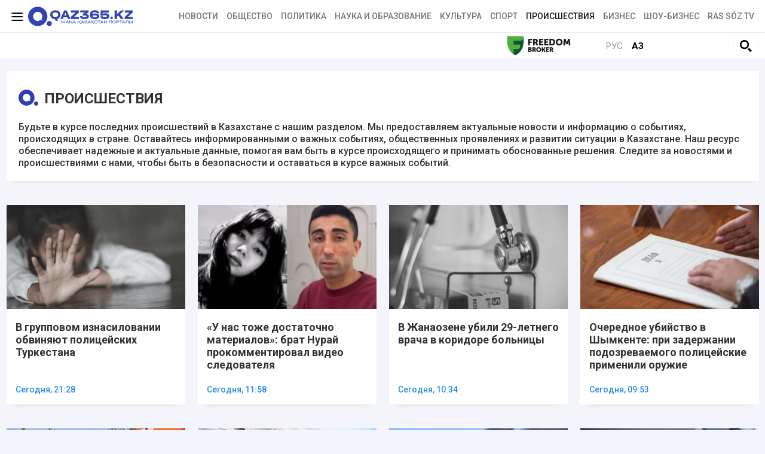

--- FILE ---
content_type: text/html; charset=UTF-8
request_url: https://ru.qaz365.kz/incidents/
body_size: 9971
content:
<!DOCTYPE html>
<html lang="ru" prefix="og: http://ogp.me/ns#">
<head >
    <title>Происшествия | Qaz365.kz - портал Нового Казахстана</title>
    <meta charset="UTF-8" />
<meta name="description" content="Будьте в курсе последних происшествий в Казахстане с нашим разделом. Мы предоставляем актуальные новости и информацию о событиях, происходящих в стране. Оставайтесь информированными о важных событиях, общественных проявлениях и развитии ситуации в Казахстане. Наш ресурс обеспечивает надежные и актуальные данные, помогая вам быть в курсе происходящего и принимать обоснованные решения. Следите за новостями и происшествиями с нами, чтобы быть в безопасности и оставаться в курсе важных событий." />
<meta name="robots" content="follow, index, max-snippet:-1, max-video-preview:-1, max-image-preview:large" />
<meta property="og:site_name" content="Qaz365.kz" />
<meta property="og:title" content="Qaz365.kz - портал Нового Казахстана" />
<meta property="og:headline" content="Qaz365.kz - портал Нового Казахстана" />
<meta property="og:description" content="Qaz365.kz &ndash; общественно-политическое и информационно-аналитическое интернет-издание, информирующее Вас о важных событиях страны и мира." />
<meta property="og:url" content="https://ru.qaz365.kz/" />
<meta property="og:image" content="https://ru.qaz365.kz/build/images/default.jpg" />
<meta property="og:type" content="website" />
<meta property="og:locale" content="ru_RU" />

    <link rel="canonical" href="https://ru.qaz365.kz/incidents/"/>

    

    <link rel="apple-touch-icon" sizes="57x57" href="/build/favicons/apple-icon-57x57.png">
    <link rel="apple-touch-icon" sizes="60x60" href="/build/favicons/apple-icon-60x60.png">
    <link rel="apple-touch-icon" sizes="72x72" href="/build/favicons/apple-icon-72x72.png">
    <link rel="apple-touch-icon" sizes="76x76" href="/build/favicons/apple-icon-76x76.png">
    <link rel="apple-touch-icon" sizes="114x114" href="/build/favicons/apple-icon-114x114.png">
    <link rel="apple-touch-icon" sizes="120x120" href="/build/favicons/apple-icon-120x120.png">
    <link rel="apple-touch-icon" sizes="144x144" href="/build/favicons/apple-icon-144x144.png">
    <link rel="apple-touch-icon" sizes="152x152" href="/build/favicons/apple-icon-152x152.png">
    <link rel="apple-touch-icon" sizes="180x180" href="/build/favicons/apple-icon-180x180.png">
    <link rel="icon" type="image/png" sizes="192x192"  href="/build/favicons/android-icon-192x192.png">
    <link rel="icon" type="image/png" sizes="32x32" href="/build/favicons/favicon-32x32.png">
    <link rel="icon" type="image/png" sizes="96x96" href="/build/favicons/favicon-96x96.png">
    <link rel="icon" type="image/png" sizes="16x16" href="/build/favicons/favicon-16x16.png">
    <link rel="manifest" href="/build/favicons/manifest.json">
    <meta name="msapplication-TileColor" content="#ffffff">
    <meta name="msapplication-TileImage" content="/build/favicons/ms-icon-144x144.png">
    <meta name="theme-color" content="#ffffff">

    <meta name="viewport" content="width=device-width, initial-scale=1, shrink-to-fit=no">
    <meta name="google-site-verification" content="MWe34ciauSCHTLb8VyuC4f9siOY54ARYQxcyHYAoTWg" />
    
    <!-- Google tag (gtag.js) -->
<script async src="https://www.googletagmanager.com/gtag/js?id=G-7TDHHTPYBX"></script>
<script>
    window.dataLayer = window.dataLayer || [];
    function gtag(){dataLayer.push(arguments);}
    gtag('js', new Date());

    gtag('config', 'G-7TDHHTPYBX');
</script>    <!-- Yandex.Metrika counter -->
<script type="text/javascript" >
    (function(m,e,t,r,i,k,a){m[i]=m[i]||function(){(m[i].a=m[i].a||[]).push(arguments)};
        m[i].l=1*new Date();
        for (var j = 0; j < document.scripts.length; j++) {if (document.scripts[j].src === r) { return; }}
        k=e.createElement(t),a=e.getElementsByTagName(t)[0],k.async=1,k.src=r,a.parentNode.insertBefore(k,a)})
    (window, document, "script", "https://mc.yandex.ru/metrika/tag.js", "ym");

    ym(90662663, "init", {
        clickmap:true,
        trackLinks:true,
        accurateTrackBounce:true
    });
</script>
<noscript><div><img src="https://mc.yandex.ru/watch/90662663" style="position:absolute; left:-9999px;" alt="" /></div></noscript>
<!-- /Yandex.Metrika counter -->

<!--LiveInternet counter-->
<script>
    new Image().src = "https://counter.yadro.ru/hit?r"+
        escape(document.referrer)+((typeof(screen)=="undefined")?"":
            ";s"+screen.width+"*"+screen.height+"*"+(screen.colorDepth?
                screen.colorDepth:screen.pixelDepth))+";u"+escape(document.URL)+
        ";h"+escape(document.title.substring(0,150))+
        ";"+Math.random();</script>
<!--/LiveInternet-->
                <link rel="stylesheet" href="/build/app.575afd82.css">
        <script charset="UTF-8" src="//web.webpushs.com/js/push/af34942c3c3e1dcc3dbba8effa59d08b_1.js" defer></script>
        <link href="/custom.css?1767943135" type="text/css" rel="stylesheet"/>
        <!--В <head> сайта один раз добавьте код загрузчика-->
        <script>window.yaContextCb = window.yaContextCb || []</script>
        <script src="https://yandex.ru/ads/system/context.js" defer></script>

    

    <link rel="stylesheet" href="/build/news.ef1382c7.css">

            <script type="application/ld+json">{"@context":"https:\/\/schema.org","@type":"WebSite","@id":"https:\/\/ru.qaz365.kz\/#website","url":"https:\/\/ru.qaz365.kz\/","name":"\u041f\u0440\u043e\u0438\u0441\u0448\u0435\u0441\u0442\u0432\u0438\u044f | Qaz365.kz - \u043f\u043e\u0440\u0442\u0430\u043b \u041d\u043e\u0432\u043e\u0433\u043e \u041a\u0430\u0437\u0430\u0445\u0441\u0442\u0430\u043d\u0430","potentialAction":{"@type":"SearchAction","target":"https:\/\/ru.qaz365.kz\/search\/?search_text={search_term_string}","query-input":"required name=search_term_string"}}</script>
        <script type="application/ld+json">{"@context":"https:\/\/schema.org","@type":"Organization","@id":"https:\/\/ru.qaz365.kz\/#organization","name":"Ru.qaz365.kz","email":"info@ru.qaz365.kz","url":"https:\/\/ru.qaz365.kz\/","sameAs":[],"address":{"@type":"PostalAddress","streetAddress":"\u0443\u043b. \u0422\u043e\u0440\u0430\u0439\u0493\u044b\u0440\u043e\u0432 19 \u0430","addressLocality":"\u0433. \u0410\u043b\u043c\u0430\u0442\u044b","addressRegion":"\u0433. \u0410\u043b\u043c\u0430\u0442\u044b","postalCode":"010000","addressCountry":{"@type":"Country","name":"KZ"}},"contactPoint":{"@type":"ContactPoint","telephone":"+7 (701) 9440263","contactType":"technical support"},"logo":{"@type":"ImageObject","url":"https:\/\/ru.qaz365.kz\/build\/images\/qazlogo.png","width":600,"height":110}}</script>
    
                <link rel="preconnect" href="https://fonts.googleapis.com">
    <link rel="preconnect" href="https://fonts.gstatic.com" crossorigin>
    <link href="https://fonts.googleapis.com/css2?family=Roboto:ital,wght@0,400;0,500;0,700;1,400;1,500;1,700&display=swap" rel="stylesheet">
</head>
<body class="">
<header class="header">
    <div class=" --border-bottom">
        <div class="container ">
            <div class="row xl-pt-10 xl-pb-10">
                <div class="col-xl-3 d-flex align-items-center">
                    <a class="menu-bars d-block" title="Меню сайта"
                       onclick="document.getElementById('offCanvasLeftOverlap').classList.add('is-open');document.getElementById('js-off-canvas-overlay').classList.add('is-visible');"

                    ><i><span></span><span></span><span></span></i></a>
                    <a href="/" class="d-block"><img
                                src="/uploads/365-logo.svg"
                                alt="Qaz365.kz логотип"
                                width="175"
                                height="33"
                        ></a>
                </div>
                <div class="col-xl-9 d-flex align-items-center justify-content-end">
                    <nav class="navbar navbar-expand-lg navbar-light ">
    <div class="collapse navbar-collapse" id="navbarSupportedContent">
        <ul class="navbar-nav me-auto mb-2 mb-lg-0">
                            <li class="nav-item d-flex align-items-center justify-content-center">
                    <a class="nav-link xl-pb-0 xl-pt-0 xl-pl-15 nav-link--news "
                                              href="/news/">Новости</a>
                </li>
                            <li class="nav-item d-flex align-items-center justify-content-center">
                    <a class="nav-link xl-pb-0 xl-pt-0 xl-pl-15 nav-link--society "
                                              href="/society/">Общество</a>
                </li>
                            <li class="nav-item d-flex align-items-center justify-content-center">
                    <a class="nav-link xl-pb-0 xl-pt-0 xl-pl-15 nav-link--politics "
                                              href="/politics/">Политика</a>
                </li>
                            <li class="nav-item d-flex align-items-center justify-content-center">
                    <a class="nav-link xl-pb-0 xl-pt-0 xl-pl-15 nav-link--education "
                                              href="/education/">Наука и образование</a>
                </li>
                            <li class="nav-item d-flex align-items-center justify-content-center">
                    <a class="nav-link xl-pb-0 xl-pt-0 xl-pl-15 nav-link--culture "
                                              href="/culture/">Культура</a>
                </li>
                            <li class="nav-item d-flex align-items-center justify-content-center">
                    <a class="nav-link xl-pb-0 xl-pt-0 xl-pl-15 nav-link--sport "
                                              href="/sport/">Спорт</a>
                </li>
                            <li class="nav-item d-flex align-items-center justify-content-center">
                    <a class="nav-link xl-pb-0 xl-pt-0 xl-pl-15 nav-link--incidents active"
                       aria-current="page"                       href="/incidents/">Происшествия</a>
                </li>
                            <li class="nav-item d-flex align-items-center justify-content-center">
                    <a class="nav-link xl-pb-0 xl-pt-0 xl-pl-15 nav-link--business "
                                              href="/business/">Бизнес</a>
                </li>
                        <li class="nav-item d-flex align-items-center justify-content-center">
                <a class="nav-link xl-pb-0 xl-pt-0 xl-pl-15 nav-link--"
                   href="/show-business/">Шоу-бизнес</a>
            </li>
            <li class="nav-item d-flex align-items-center justify-content-center">
                <a class="nav-link xl-pb-0 xl-pt-0 xl-pl-15 nav-link--"
                   href="/tag/video/">Ras söz TV</a>
            </li>
        </ul>
    </div>
</nav>
                    </div>            </div>
        </div>
    </div>
    <div class=" --border-bottom">
        <div class="container ">
            <div class="row">
                <div class="col-10 d-flex align-items-center tag-line xl-pt-10 xl-pb-10">
            <div class="head-adv">
                <a href="https://fbroker.kz/ru?utm_source=qaz365.kz&utm_medium=banner&utm_campaign=PR_2025" target="_blank" rel="nofollow"><img src="/frbr.jpg" alt="Freedom Broker" title="Freedom Broker" height="33" width="107"></a>
        </div>
</div>                <div class="col-2 d-flex justify-content-center align-items-center">
                    <div class="languages  d-flex justify-content-center align-items-center w-50">
                        <a href="" class="languages__link languages__link--active border-left xl-pl-10">Рус</a>
                        <a href="https://qaz365.kz/" class="languages__link xl-mr-10">Қаз</a>
                    </div>
                    <div class="w-50 text-right">
                                                <button type="button" class="btn btn-outline-light" data-bs-toggle="modal"
                                data-bs-target="#searchPopupModal">
                            <img src="/build/images/617e5803be2ba82be4c758dc_iconmonstr-magnifier-3.svg"
                                 alt="Поиск по сайту"
                                 width="20"
                                 height="20"
                            >
                        </button>
                                                                    </div>
                </div>
            </div>

        </div>
    </div>
</header>
<div class="off-canvas position-left" id="offCanvasLeftOverlap">
    <div class="d-flex justify-content-between align-items-center xl-mt-20">
        <div>
        </div>
        <div class="close-button text-center"
             onclick="document.getElementById('offCanvasLeftOverlap').classList.remove('is-open');document.getElementById('js-off-canvas-overlay').classList.remove('is-visible');"
        >
            <span>×</span>
        </div>
    </div>


    <form role="search" method="get" action="/search/" id="sidebarForm"
          class="xl-mt-20 xl-mb-20">
        <input class="searchInput" type="text" name="search_text" autocomplete="off" placeholder="Поиск по сайту"
               title="Поиск">
        <button class="searchBtn" type="button" form="searchModalInput2" title="Пойск по сайту"
                onclick="document.getElementById('sidebarForm').submit();">
            <svg version="1.1" id="Capa_1" xmlns="http://www.w3.org/2000/svg" xmlns:xlink="http://www.w3.org/1999/xlink"
                 x="0px" y="0px" viewBox="0 0 192.904 192.904" style="enable-background:new 0 0 192.904 192.904;"
                 xml:space="preserve">
<path d="M190.707,180.101l-47.078-47.077c11.702-14.072,18.752-32.142,18.752-51.831C162.381,36.423,125.959,0,81.191,0
	C36.422,0,0,36.423,0,81.193c0,44.767,36.422,81.187,81.191,81.187c19.688,0,37.759-7.049,51.831-18.751l47.079,47.078
	c1.464,1.465,3.384,2.197,5.303,2.197c1.919,0,3.839-0.732,5.304-2.197C193.637,187.778,193.637,183.03,190.707,180.101z M15,81.193
	C15,44.694,44.693,15,81.191,15c36.497,0,66.189,29.694,66.189,66.193c0,36.496-29.692,66.187-66.189,66.187
	C44.693,147.38,15,117.689,15,81.193z"></path>
                <g>
                </g>
                <g>
                </g>
                <g>
                </g>
                <g>
                </g>
                <g>
                </g>
                <g>
                </g>
                <g>
                </g>
                <g>
                </g>
                <g>
                </g>
                <g>
                </g>
                <g>
                </g>
                <g>
                </g>
                <g>
                </g>
                <g>
                </g>
                <g>
                </g>
</svg>
        </button>
    </form>


    <ul class="vertical menu align-center side-menu xl-ml-0 xl-pl-0 xs-pl-0">
                            <li class="menu-item"><a
                        href="/news/">Новости</a></li>
                    <li class="menu-item"><a
                        href="/society/">Общество</a></li>
                    <li class="menu-item"><a
                        href="/politics/">Политика</a></li>
                    <li class="menu-item"><a
                        href="/education/">Наука и образование</a></li>
                    <li class="menu-item"><a
                        href="/culture/">Культура</a></li>
                    <li class="menu-item"><a
                        href="/sport/">Спорт</a></li>
                    <li class="menu-item"><a
                        href="/incidents/">Происшествия</a></li>
                    <li class="menu-item"><a
                        href="/business/">Бизнес</a></li>
                <li class="menu-item"><a
                    href="/show-business/">Шоу-бизнес</a></li>
        <li class="menu-item"><a
                    href="/exchange-rate/">Курс валют</a></li>
        <li class="menu-item"><a
                    href="/weather-forecast/">Прогноз погоды</a></li>
        <li class="menu-item"><a
                    href="/baspanaly-bol/">Баспаналы бол!</a></li>
        <li class="menu-item"><a
                    href="/finansovaya-gramotnost/">Финансовая грамотность</a></li>
        <li class="menu-item"><a
                    href="/meditsina/">Медицина</a></li>
        <li class="menu-item"><a
                    href="/zakon-i-poryadok/">Закон и порядок</a></li>
        <li class="menu-item"><a
                    href="/ekonomika/">Экономика</a></li>
    </ul>

    <ul class="side-menu side-menu2 xl-mt-20 xl-pl-0 xs-pl-0">
        <li id="menu-item-22" class="menu-item menu-item-type-post_type menu-item-object-page menu-item-22"><a
                    href="/page/about/">О редакции</a></li>
        <li id="menu-item-21" class="menu-item menu-item-type-post_type menu-item-object-page menu-item-21"><a
                    href="/page/contacts/">Контакты</a></li>
        <li id="menu-item-23"
            class="menu-item menu-item-type-post_type menu-item-object-page menu-item-privacy-policy menu-item-23"><a
                    href="/page/rules/">Правила поведения</a></li>
        <li id="menu-item-24" class="menu-item menu-item-type-post_type menu-item-object-page menu-item-24"><a
                    href="/page/reklama/">Реклама на сайте</a></li>
    </ul>

    
                                                                                                                                                                                                                                                                                                                                    </div>
<div class="js-off-canvas-overlay is-overlay-fixed" id="js-off-canvas-overlay"
     onclick="document.getElementById('offCanvasLeftOverlap').classList.remove('is-open');document.getElementById('js-off-canvas-overlay').classList.remove('is-visible');"
></div>
    <section class="news-category xl-pt-20">
        <div class="container">

            <div class="news-description ">
                <div class="heading d-flex align-items-center ">
                    <h1 class="heading__title xl-pl-10">Происшествия</h1>
                </div>
                                    <div class="news-description__text"><p>Будьте в курсе последних происшествий в Казахстане с нашим разделом. Мы предоставляем актуальные новости и информацию о событиях, происходящих в стране. Оставайтесь информированными о важных событиях, общественных проявлениях и развитии ситуации в Казахстане. Наш ресурс обеспечивает надежные и актуальные данные, помогая вам быть в курсе происходящего и принимать обоснованные решения. Следите за новостями и происшествиями с нами, чтобы быть в безопасности и оставаться в курсе важных событий.</p></div>
                            </div>

                            <div class="row">
                                            <div class="col-xl-3 news xl-mb-40">
                            <div class="news__wrapper">
                                <a href="https://ru.qaz365.kz/incidents/18204-v-gruppovom-iznasilovanii-obviniaiut-politseiskikh-turkestana/"
                                   class="d-block"><img src="https://ru.qaz365.kz/cache/imagine/300x175/uploads/news/2026/01/29/697b8e199e43c987994301.jpeg" alt="В групповом изнасиловании обвиняют полицейских Туркестана"
                                                        class="news__image xl-mb-10"></a>
                                <div class="news__block xl-p-15 xl-pt-10 d-flex flex-column align-content-between justify-content-between">
                                    <a href="https://ru.qaz365.kz/incidents/18204-v-gruppovom-iznasilovanii-obviniaiut-politseiskikh-turkestana/"
                                       class="news__link d-block">В групповом изнасиловании обвиняют полицейских Туркестана</a>

                                    <div class="news-infod">
                                        <span class="news__date xl-mr-10"
                                          title="2026-01-29T22:28:00+06:00">Сегодня, 21:28</span>
                                    </div>
                                </div>
                            </div>
                        </div>
                                            <div class="col-xl-3 news xl-mb-40">
                            <div class="news__wrapper">
                                <a href="https://ru.qaz365.kz/incidents/18187-u-nas-tozhe-dostatochno-materialov-brat-nurai-prokommentiroval-video-sledovatelia/"
                                   class="d-block"><img src="https://ru.qaz365.kz/cache/imagine/300x175/uploads/news/2026/01/29/697b058daf403560509573.jfif" alt="«У нас тоже достаточно материалов»: брат Нурай прокомментировал видео следователя"
                                                        class="news__image xl-mb-10"></a>
                                <div class="news__block xl-p-15 xl-pt-10 d-flex flex-column align-content-between justify-content-between">
                                    <a href="https://ru.qaz365.kz/incidents/18187-u-nas-tozhe-dostatochno-materialov-brat-nurai-prokommentiroval-video-sledovatelia/"
                                       class="news__link d-block">«У нас тоже достаточно материалов»: брат Нурай прокомментировал видео следователя</a>

                                    <div class="news-infod">
                                        <span class="news__date xl-mr-10"
                                          title="2026-01-29T12:58:00+06:00">Сегодня, 11:58</span>
                                    </div>
                                </div>
                            </div>
                        </div>
                                            <div class="col-xl-3 news xl-mb-40">
                            <div class="news__wrapper">
                                <a href="https://ru.qaz365.kz/incidents/18184-v-zhanaozene-ubili-29-letnego-vracha-v-koridore-bolnitsy/"
                                   class="d-block"><img src="https://ru.qaz365.kz/cache/imagine/300x175/uploads/news/2026/01/29/697af1abe092d496777633.jpg" alt="В Жанаозене убили 29-летнего врача в коридоре больницы"
                                                        class="news__image xl-mb-10"></a>
                                <div class="news__block xl-p-15 xl-pt-10 d-flex flex-column align-content-between justify-content-between">
                                    <a href="https://ru.qaz365.kz/incidents/18184-v-zhanaozene-ubili-29-letnego-vracha-v-koridore-bolnitsy/"
                                       class="news__link d-block">В Жанаозене убили 29-летнего врача в коридоре больницы</a>

                                    <div class="news-infod">
                                        <span class="news__date xl-mr-10"
                                          title="2026-01-29T11:34:00+06:00">Сегодня, 10:34</span>
                                    </div>
                                </div>
                            </div>
                        </div>
                                            <div class="col-xl-3 news xl-mb-40">
                            <div class="news__wrapper">
                                <a href="https://ru.qaz365.kz/incidents/18183-ocherednoe-ubiistvo-v-shymkente-pri-zaderzhanii-podozrevaemogo-politseiskie-primenili-oruzhie/"
                                   class="d-block"><img src="https://ru.qaz365.kz/cache/imagine/300x175/uploads/news/2026/01/29/697ae8192fe08976501049.jpg" alt="Очередное убийство в Шымкенте: при задержании подозреваемого полицейские применили оружие"
                                                        class="news__image xl-mb-10"></a>
                                <div class="news__block xl-p-15 xl-pt-10 d-flex flex-column align-content-between justify-content-between">
                                    <a href="https://ru.qaz365.kz/incidents/18183-ocherednoe-ubiistvo-v-shymkente-pri-zaderzhanii-podozrevaemogo-politseiskie-primenili-oruzhie/"
                                       class="news__link d-block">Очередное убийство в Шымкенте: при задержании подозреваемого полицейские применили оружие</a>

                                    <div class="news-infod">
                                        <span class="news__date xl-mr-10"
                                          title="2026-01-29T10:53:00+06:00">Сегодня, 09:53</span>
                                    </div>
                                </div>
                            </div>
                        </div>
                                            <div class="col-xl-3 news xl-mb-40">
                            <div class="news__wrapper">
                                <a href="https://ru.qaz365.kz/incidents/18175-moi-rebenok-v-reanimatsii-kazakhstanets-obvinil-elitnuiu-shkolu-v-bezdeistvii-posle-popytki-suitsida/"
                                   class="d-block"><img src="https://ru.qaz365.kz/cache/imagine/300x175/uploads/news/2026/01/28/697a08ad70223571511493.jpeg" alt="«Мой ребенок в реанимации»: казахстанец обвинил элитную школу в бездействии после попытки суицида"
                                                        class="news__image xl-mb-10"></a>
                                <div class="news__block xl-p-15 xl-pt-10 d-flex flex-column align-content-between justify-content-between">
                                    <a href="https://ru.qaz365.kz/incidents/18175-moi-rebenok-v-reanimatsii-kazakhstanets-obvinil-elitnuiu-shkolu-v-bezdeistvii-posle-popytki-suitsida/"
                                       class="news__link d-block">«Мой ребенок в реанимации»: казахстанец обвинил элитную школу в бездействии после попытки суицида</a>

                                    <div class="news-infod">
                                        <span class="news__date xl-mr-10"
                                          title="2026-01-28T18:53:00+06:00">Вчера, 17:53</span>
                                    </div>
                                </div>
                            </div>
                        </div>
                                            <div class="col-xl-3 news xl-mb-40">
                            <div class="news__wrapper">
                                <a href="https://ru.qaz365.kz/incidents/18170-gibel-voennosluzhashchikh-minoborony-obiavilo-ekstrennye-mery-i-proverki/"
                                   class="d-block"><img src="https://ru.qaz365.kz/cache/imagine/300x175/uploads/news/2026/01/28/6979d8633b6aa968386467.webp" alt="Гибель военнослужащих: Минобороны объявило экстренные меры и проверки"
                                                        class="news__image xl-mb-10"></a>
                                <div class="news__block xl-p-15 xl-pt-10 d-flex flex-column align-content-between justify-content-between">
                                    <a href="https://ru.qaz365.kz/incidents/18170-gibel-voennosluzhashchikh-minoborony-obiavilo-ekstrennye-mery-i-proverki/"
                                       class="news__link d-block">Гибель военнослужащих: Минобороны объявило экстренные меры и проверки</a>

                                    <div class="news-infod">
                                        <span class="news__date xl-mr-10"
                                          title="2026-01-28T15:33:00+06:00">Вчера, 14:33</span>
                                    </div>
                                </div>
                            </div>
                        </div>
                                            <div class="col-xl-3 news xl-mb-40">
                            <div class="news__wrapper">
                                <a href="https://ru.qaz365.kz/incidents/18165-posle-pozhara-dobychu-na-tengize-planiruiut-vosstanovit-v-blizhaishuiu-nedeliu/"
                                   class="d-block"><img src="https://ru.qaz365.kz/cache/imagine/300x175/uploads/news/2026/01/28/6979bbc66fbc8739161347.webp" alt="После пожара: добычу на Тенгизе планируют восстановить в ближайшую неделю"
                                                        class="news__image xl-mb-10"></a>
                                <div class="news__block xl-p-15 xl-pt-10 d-flex flex-column align-content-between justify-content-between">
                                    <a href="https://ru.qaz365.kz/incidents/18165-posle-pozhara-dobychu-na-tengize-planiruiut-vosstanovit-v-blizhaishuiu-nedeliu/"
                                       class="news__link d-block">После пожара: добычу на Тенгизе планируют восстановить в ближайшую неделю</a>

                                    <div class="news-infod">
                                        <span class="news__date xl-mr-10"
                                          title="2026-01-28T14:30:00+06:00">Вчера, 13:30</span>
                                    </div>
                                </div>
                            </div>
                        </div>
                                            <div class="col-xl-3 news xl-mb-40">
                            <div class="news__wrapper">
                                <a href="https://ru.qaz365.kz/incidents/18164-vospitatel-pugala-detei-shpritsem-v-shymkente-vozbuzhdeno-ugolovnoe-delo/"
                                   class="d-block"><img src="https://ru.qaz365.kz/cache/imagine/300x175/uploads/news/2026/01/28/6979b71d0fe6e484018329.png" alt="Воспитатель пугала детей шприцем: в Шымкенте возбуждено уголовное дело"
                                                        class="news__image xl-mb-10"></a>
                                <div class="news__block xl-p-15 xl-pt-10 d-flex flex-column align-content-between justify-content-between">
                                    <a href="https://ru.qaz365.kz/incidents/18164-vospitatel-pugala-detei-shpritsem-v-shymkente-vozbuzhdeno-ugolovnoe-delo/"
                                       class="news__link d-block">Воспитатель пугала детей шприцем: в Шымкенте возбуждено уголовное дело</a>

                                    <div class="news-infod">
                                        <span class="news__date xl-mr-10"
                                          title="2026-01-28T13:22:00+06:00">Вчера, 12:22</span>
                                    </div>
                                </div>
                            </div>
                        </div>
                                            <div class="col-xl-3 news xl-mb-40">
                            <div class="news__wrapper">
                                <a href="https://ru.qaz365.kz/incidents/18160-podezd-elitnogo-zhk-v-astane-prevratilsia-v-ledianuiu-peshcheru/"
                                   class="d-block"><img src="https://ru.qaz365.kz/cache/imagine/300x175/uploads/news/2026/01/28/69799b3863f70263112573.jfif" alt="Подъезд элитного ЖК в Астане превратился в «ледяную пещеру»"
                                                        class="news__image xl-mb-10"></a>
                                <div class="news__block xl-p-15 xl-pt-10 d-flex flex-column align-content-between justify-content-between">
                                    <a href="https://ru.qaz365.kz/incidents/18160-podezd-elitnogo-zhk-v-astane-prevratilsia-v-ledianuiu-peshcheru/"
                                       class="news__link d-block">Подъезд элитного ЖК в Астане превратился в «ледяную пещеру»</a>

                                    <div class="news-infod">
                                        <span class="news__date xl-mr-10"
                                          title="2026-01-28T11:20:00+06:00">Вчера, 10:20</span>
                                    </div>
                                </div>
                            </div>
                        </div>
                                            <div class="col-xl-3 news xl-mb-40">
                            <div class="news__wrapper">
                                <a href="https://ru.qaz365.kz/incidents/18158-8-chetviortyi-sluchai-za-mesiats-v-zhambylskoi-oblasti-pogib-soldat-srochnoi-sluzhby/"
                                   class="d-block"><img src="https://ru.qaz365.kz/cache/imagine/300x175/uploads/news/2026/01/28/697990dd753bf840049758.webp" alt="«Застрелился из снайперской винтовки». Новые подробности гибели солдата в Жамбылской области"
                                                        class="news__image xl-mb-10"></a>
                                <div class="news__block xl-p-15 xl-pt-10 d-flex flex-column align-content-between justify-content-between">
                                    <a href="https://ru.qaz365.kz/incidents/18158-8-chetviortyi-sluchai-za-mesiats-v-zhambylskoi-oblasti-pogib-soldat-srochnoi-sluzhby/"
                                       class="news__link d-block">«Застрелился из снайперской винтовки». Новые подробности гибели солдата в Жамбылской области</a>

                                    <div class="news-infod">
                                        <span class="news__date xl-mr-10"
                                          title="2026-01-28T10:31:00+06:00">Вчера, 09:31</span>
                                    </div>
                                </div>
                            </div>
                        </div>
                                            <div class="col-xl-3 news xl-mb-40">
                            <div class="news__wrapper">
                                <a href="https://ru.qaz365.kz/incidents/18155-speshil-na-svadbu-piat-chelovek-pogibli-v-zhutkom-dtp-v-oblasti-zhetysu/"
                                   class="d-block"><img src="https://ru.qaz365.kz/cache/imagine/300x175/uploads/news/2026/01/28/69798803d328b981741778.jpeg" alt="&quot;Спешил на свадьбу&quot;: известный тамада погиб в жутком ДТП в области Жетысу"
                                                        class="news__image xl-mb-10"></a>
                                <div class="news__block xl-p-15 xl-pt-10 d-flex flex-column align-content-between justify-content-between">
                                    <a href="https://ru.qaz365.kz/incidents/18155-speshil-na-svadbu-piat-chelovek-pogibli-v-zhutkom-dtp-v-oblasti-zhetysu/"
                                       class="news__link d-block">&quot;Спешил на свадьбу&quot;: известный тамада погиб в жутком ДТП в области Жетысу</a>

                                    <div class="news-infod">
                                        <span class="news__date xl-mr-10"
                                          title="2026-01-28T00:29:00+06:00">27.01.2026г.  в 23:29</span>
                                    </div>
                                </div>
                            </div>
                        </div>
                                            <div class="col-xl-3 news xl-mb-40">
                            <div class="news__wrapper">
                                <a href="https://ru.qaz365.kz/incidents/18153-eshche-odna-tragediia-v-armii-soldat-srochnik-pogib-v-zhambylskoi-oblasti/"
                                   class="d-block"><img src="https://ru.qaz365.kz/cache/imagine/300x175/uploads/news/2026/01/27/6978f5e1cd7ed602265396.jpg" alt="Еще одна трагедия в армии: Солдат-срочник погиб в Жамбылской области"
                                                        class="news__image xl-mb-10"></a>
                                <div class="news__block xl-p-15 xl-pt-10 d-flex flex-column align-content-between justify-content-between">
                                    <a href="https://ru.qaz365.kz/incidents/18153-eshche-odna-tragediia-v-armii-soldat-srochnik-pogib-v-zhambylskoi-oblasti/"
                                       class="news__link d-block">Еще одна трагедия в армии: Солдат-срочник погиб в Жамбылской области</a>

                                    <div class="news-infod">
                                        <span class="news__date xl-mr-10"
                                          title="2026-01-27T23:23:00+06:00">27.01.2026г.  в 22:23</span>
                                    </div>
                                </div>
                            </div>
                        </div>
                                            <div class="col-xl-3 news xl-mb-40">
                            <div class="news__wrapper">
                                <a href="https://ru.qaz365.kz/incidents/18150-delo-nurai-serikbai-brat-zaiavil-o-psikhologicheskom-davlenii-na-video-advokat-podal-zhalobu/"
                                   class="d-block"><img src="https://ru.qaz365.kz/cache/imagine/300x175/uploads/news/2026/01/27/6978e3a303c23379299389.png" alt="Дело Нурай Серикбай: брат заявил о психологическом давлении на видео, адвокат подал жалобу"
                                                        class="news__image xl-mb-10"></a>
                                <div class="news__block xl-p-15 xl-pt-10 d-flex flex-column align-content-between justify-content-between">
                                    <a href="https://ru.qaz365.kz/incidents/18150-delo-nurai-serikbai-brat-zaiavil-o-psikhologicheskom-davlenii-na-video-advokat-podal-zhalobu/"
                                       class="news__link d-block">Дело Нурай Серикбай: брат заявил о психологическом давлении на видео, адвокат подал жалобу</a>

                                    <div class="news-infod">
                                        <span class="news__date xl-mr-10"
                                          title="2026-01-27T21:28:00+06:00">27.01.2026г.  в 20:28</span>
                                    </div>
                                </div>
                            </div>
                        </div>
                                            <div class="col-xl-3 news xl-mb-40">
                            <div class="news__wrapper">
                                <a href="https://ru.qaz365.kz/incidents/18148-sluzhebnoe-rassledovanie-priznalo-narushenie-etiki-so-storony-serika-sapieva/"
                                   class="d-block"><img src="https://ru.qaz365.kz/cache/imagine/300x175/uploads/news/2026/01/27/6978d71e7d708920496776.webp" alt="Служебное расследование: Кто же все-таки виновен в драке Серика Сапиева с замом"
                                                        class="news__image xl-mb-10"></a>
                                <div class="news__block xl-p-15 xl-pt-10 d-flex flex-column align-content-between justify-content-between">
                                    <a href="https://ru.qaz365.kz/incidents/18148-sluzhebnoe-rassledovanie-priznalo-narushenie-etiki-so-storony-serika-sapieva/"
                                       class="news__link d-block">Служебное расследование: Кто же все-таки виновен в драке Серика Сапиева с замом</a>

                                    <div class="news-infod">
                                        <span class="news__date xl-mr-10"
                                          title="2026-01-27T21:12:00+06:00">27.01.2026г.  в 20:12</span>
                                    </div>
                                </div>
                            </div>
                        </div>
                                            <div class="col-xl-3 news xl-mb-40">
                            <div class="news__wrapper">
                                <a href="https://ru.qaz365.kz/incidents/18149-vspyshka-kori-gospitalizirovany-66-kadetov-shuchinskogo-voennogo-kolledzha/"
                                   class="d-block"><img src="https://ru.qaz365.kz/cache/imagine/300x175/uploads/news/2026/01/27/6978d98495f37142299875.jpeg" alt="Вспышка кори: госпитализированы 66 кадетов Шучьинского военного колледжа"
                                                        class="news__image xl-mb-10"></a>
                                <div class="news__block xl-p-15 xl-pt-10 d-flex flex-column align-content-between justify-content-between">
                                    <a href="https://ru.qaz365.kz/incidents/18149-vspyshka-kori-gospitalizirovany-66-kadetov-shuchinskogo-voennogo-kolledzha/"
                                       class="news__link d-block">Вспышка кори: госпитализированы 66 кадетов Шучьинского военного колледжа</a>

                                    <div class="news-infod">
                                        <span class="news__date xl-mr-10"
                                          title="2026-01-27T20:40:00+06:00">27.01.2026г.  в 19:40</span>
                                    </div>
                                </div>
                            </div>
                        </div>
                                            <div class="col-xl-3 news xl-mb-40">
                            <div class="news__wrapper">
                                <a href="https://ru.qaz365.kz/incidents/18141-nachata-proverka-skandal-s-uchastiem-serika-sapieva-prokommentirovali-v-minturizma-i-sporta/"
                                   class="d-block"><img src="https://ru.qaz365.kz/cache/imagine/300x175/uploads/news/2026/01/27/69789b0c9e306948720629.webp" alt="«Начата проверка»: скандал с участием Серика Сапиева прокомментировали в Минтуризма и спорта"
                                                        class="news__image xl-mb-10"></a>
                                <div class="news__block xl-p-15 xl-pt-10 d-flex flex-column align-content-between justify-content-between">
                                    <a href="https://ru.qaz365.kz/incidents/18141-nachata-proverka-skandal-s-uchastiem-serika-sapieva-prokommentirovali-v-minturizma-i-sporta/"
                                       class="news__link d-block">«Начата проверка»: скандал с участием Серика Сапиева прокомментировали в Минтуризма и спорта</a>

                                    <div class="news-infod">
                                        <span class="news__date xl-mr-10"
                                          title="2026-01-27T17:10:00+06:00">27.01.2026г.  в 16:10</span>
                                    </div>
                                </div>
                            </div>
                        </div>
                                            <div class="col-xl-3 news xl-mb-40">
                            <div class="news__wrapper">
                                <a href="https://ru.qaz365.kz/incidents/18137-dolg-iz-niotkuda-zhitelia-astany-obiazali-vyplatit-banku-bolee-22-mlrd-tenge/"
                                   class="d-block"><img src="https://ru.qaz365.kz/cache/imagine/300x175/uploads/news/2026/01/27/6978850c8917e851739057.jpeg" alt="«Долг из ниоткуда»: жителя Астаны обязали выплатить банку более 22 млрд тенге"
                                                        class="news__image xl-mb-10"></a>
                                <div class="news__block xl-p-15 xl-pt-10 d-flex flex-column align-content-between justify-content-between">
                                    <a href="https://ru.qaz365.kz/incidents/18137-dolg-iz-niotkuda-zhitelia-astany-obiazali-vyplatit-banku-bolee-22-mlrd-tenge/"
                                       class="news__link d-block">«Долг из ниоткуда»: жителя Астаны обязали выплатить банку более 22 млрд тенге</a>

                                    <div class="news-infod">
                                        <span class="news__date xl-mr-10"
                                          title="2026-01-27T15:23:00+06:00">27.01.2026г.  в 14:23</span>
                                    </div>
                                </div>
                            </div>
                        </div>
                                            <div class="col-xl-3 news xl-mb-40">
                            <div class="news__wrapper">
                                <a href="https://ru.qaz365.kz/incidents/18136-otchim-pokonchil-s-soboi-posle-nadrugatelstva-nad-13-letnei-padcheritsei-v-mangistau/"
                                   class="d-block"><img src="https://ru.qaz365.kz/cache/imagine/300x175/uploads/news/2026/01/27/69788285abfb0394692000.jpeg" alt="Отчим покончил с собой после надругательства над 13-летней падчерицей в Мангистау"
                                                        class="news__image xl-mb-10"></a>
                                <div class="news__block xl-p-15 xl-pt-10 d-flex flex-column align-content-between justify-content-between">
                                    <a href="https://ru.qaz365.kz/incidents/18136-otchim-pokonchil-s-soboi-posle-nadrugatelstva-nad-13-letnei-padcheritsei-v-mangistau/"
                                       class="news__link d-block">Отчим покончил с собой после надругательства над 13-летней падчерицей в Мангистау</a>

                                    <div class="news-infod">
                                        <span class="news__date xl-mr-10"
                                          title="2026-01-27T15:16:00+06:00">27.01.2026г.  в 14:16</span>
                                    </div>
                                </div>
                            </div>
                        </div>
                                            <div class="col-xl-3 news xl-mb-40">
                            <div class="news__wrapper">
                                <a href="https://ru.qaz365.kz/incidents/18135-skandal-v-kaskelene-tamada-podozrevaetsia-v-izbienii-zheny-i-tioshchi/"
                                   class="d-block"><img src="https://ru.qaz365.kz/cache/imagine/300x175/uploads/news/2026/01/27/6978b01f7422a042204839.jfif" alt="Скандал в Каскелене: тамада подозревается в избиении жены и тёщи"
                                                        class="news__image xl-mb-10"></a>
                                <div class="news__block xl-p-15 xl-pt-10 d-flex flex-column align-content-between justify-content-between">
                                    <a href="https://ru.qaz365.kz/incidents/18135-skandal-v-kaskelene-tamada-podozrevaetsia-v-izbienii-zheny-i-tioshchi/"
                                       class="news__link d-block">Скандал в Каскелене: тамада подозревается в избиении жены и тёщи</a>

                                    <div class="news-infod">
                                        <span class="news__date xl-mr-10"
                                          title="2026-01-27T15:04:00+06:00">27.01.2026г.  в 14:04</span>
                                    </div>
                                </div>
                            </div>
                        </div>
                                            <div class="col-xl-3 news xl-mb-40">
                            <div class="news__wrapper">
                                <a href="https://ru.qaz365.kz/incidents/18129-v-zhetysu-arestovana-mat-priviazavshaia-i-zhestoko-izbivshaia-sobstvennogo-rebionka/"
                                   class="d-block"><img src="https://ru.qaz365.kz/cache/imagine/300x175/uploads/news/2026/01/27/69786195691f2347299210.webp" alt="В Жетысу арестована мать, привязавшая и жестоко избившая собственного ребёнка"
                                                        class="news__image xl-mb-10"></a>
                                <div class="news__block xl-p-15 xl-pt-10 d-flex flex-column align-content-between justify-content-between">
                                    <a href="https://ru.qaz365.kz/incidents/18129-v-zhetysu-arestovana-mat-priviazavshaia-i-zhestoko-izbivshaia-sobstvennogo-rebionka/"
                                       class="news__link d-block">В Жетысу арестована мать, привязавшая и жестоко избившая собственного ребёнка</a>

                                    <div class="news-infod">
                                        <span class="news__date xl-mr-10"
                                          title="2026-01-27T13:02:00+06:00">27.01.2026г.  в 12:02</span>
                                    </div>
                                </div>
                            </div>
                        </div>
                                    </div>
                <div class="d-block pull-center xs-mt-20 xs-mb-20">
                        <nav>
                        <ul class="pagination">

                            <li class="page-item disabled">
                    <span class="page-link">&laquo;&nbsp;Назад</span>
                </li>
            
            
                                                <li class="page-item active">
                        <span class="page-link">1</span>
                    </li>
                
                                                <li class="page-item">
                        <a class="page-link" href="/incidents/?page=2">2</a>
                    </li>
                
                                                <li class="page-item">
                        <a class="page-link" href="/incidents/?page=3">3</a>
                    </li>
                
                                                <li class="page-item">
                        <a class="page-link" href="/incidents/?page=4">4</a>
                    </li>
                
                                                <li class="page-item">
                        <a class="page-link" href="/incidents/?page=5">5</a>
                    </li>
                
            
                                                                        <li class="page-item disabled">
                            <span class="page-link">&hellip;</span>
                        </li>
                                                    <li class="page-item">
                    <a class="page-link" href="/incidents/?page=208">208</a>
                </li>
            
                            <li class="page-item">
                    <a class="page-link" rel="next" href="/incidents/?page=2">Вперед&nbsp;&raquo;</a>
                </li>
                    </ul>
    </nav>

                </div>
                    </div>
    </section>
<footer class="footer xl-pt-20 xl-pb-40">
    <div class="container">
        <div class="row">
            <div class="col-xl-5">
                <div class="copyright xl-mb-20 xl-pr-20">
                    &copy;2026. Все права защищены. <br/>
                    Информационное агентство  "Qaz365.kz"
                </div>
                <div class="copyright xl-pr-20">
                    <p>Свидетельство о постановке на учет периодического печатного издания, информационного агентства и сетевого издания №KZ17VPY00057729 от 28.10.2022 г. Выдано Комитетом информации Министерства информации и общественного развития Республики Казахстан.</p>
                </div>
            </div>
            <div class="col-xl-7">
                <div class="row">
                    <div class="col-xl-3">
                        <div class="menu">
    <h3 class="footer__title xl-mb-10">Рубрики</h3>

    <ul class="menu-list">
                    <li class="menu-item">
                <a href="/news/" class="menu-item__link">Новости</a>
            </li>
                    <li class="menu-item">
                <a href="/society/" class="menu-item__link">Общество</a>
            </li>
                    <li class="menu-item">
                <a href="/politics/" class="menu-item__link">Политика</a>
            </li>
                    <li class="menu-item">
                <a href="/education/" class="menu-item__link">Наука и образование</a>
            </li>
                    <li class="menu-item">
                <a href="/culture/" class="menu-item__link">Культура</a>
            </li>
                    <li class="menu-item">
                <a href="/sport/" class="menu-item__link">Спорт</a>
            </li>
                    <li class="menu-item">
                <a href="/incidents/" class="menu-item__link">Происшествия</a>
            </li>
                    <li class="menu-item">
                <a href="/business/" class="menu-item__link">Бизнес</a>
            </li>
            </ul>
</div>
                    </div>
                    <div class="col-xl-4">
                        <div class="menu">
                            <h3 class="footer__title xl-mb-10">Редакция</h3>

                            <ul class="menu-list">
                                <li class="menu-item">
                                    <a href="/page/about/"
                                       class="menu-item__link">О редакции</a>
                                </li>
                                <li class="menu-item">
                                    <a href="/page/editors-privacy/"
                                       class="menu-item__link">Политика редакции</a>
                                </li>
                                <li class="menu-item">
                                    <a href="/page/rules/"
                                       class="menu-item__link">Правила поведения</a>
                                </li>
                                <li class="menu-item">
                                    <a href="https://qaz365.kz/adv2026.pdf"
                                       class="menu-item__link">Реклама на сайте</a>
                                </li>
                                <li class="menu-item">
                                    <a href="/page/contacts/"
                                       class="menu-item__link">Контакты</a>
                                </li>
                            </ul>
                        </div>
                    </div>
                    <div class="col-xl-5">
                        <h3 class="footer__title xl-mb-20">Мы в социальных сетях</h3>

                        <div class="footer-social">
                            <a href="https://www.facebook.com/qaz365kz/" class="xl-p-10 xl-pl-0">
                                <img src="/build/images/6183c2e7541d5d6ceae8a2d9_fb-liter.svg"
                                     width="21"
                                     class="icon"
                                     alt="fb"></a>
                            <a href="https://www.instagram.com/qaz365.kz/" class="xl-p-10 ">
                                <img src="/build/images/6183c2e7421dc448aa547f02_insta-liter.svg"
                                     width="21"
                                     class="icon"
                                     alt="insta"></a>
                            <a href="https://www.tiktok.com/@qaz365kz" class="xl-p-10 ">
                                <img src="/tiktok-logo.svg"
                                     width="21"
                                     class="icon"
                                     alt="insta"></a>
                            <a href="https://www.youtube.com/@qaz365kz" class="xl-p-10 ">
                                <img src="/build/images/6183c2e7e5841015eee342d0_youtube-liter.svg"
                                     width="21"
                                     class="icon"
                                     alt="insta"></a>
                            <a href="https://t.me/qaz365kz" class="xl-p-10 ">
                                <img src="/build/images/6183c2e72582de49d73c1f72_telegram-liter.svg"
                                     width="21"
                                     class="icon"
                                     alt="insta"></a>
                            <a href="tel:+77027812411" class="xl-p-10 ">
                                <img src="/build/images/6183c2e7d889ebe73e4bfe78_phone-liter.svg"
                                     width="21"
                                     class="icon"
                                     alt="insta"></a>
                            <!--LiveInternet logo--><a href="https://www.liveinternet.ru/click"
                                                       target="_blank"><img src="https://counter.yadro.ru/logo?45.11"
                                                                            title="LiveInternet"
                                                                            alt="" style="border:0" width="31" height="31"/></a><!--/LiveInternet-->
                        </div>
                        <script>
                            window.yaContextCb.push(() => {
                                Ya.Context.AdvManager.render({
                                    "blockId": "R-A-2316892-7",
                                    "type": "floorAd",
                                    "platform": "touch"
                                })
                            })
                        </script>
                    </div>
                            <iframe title="Baribar"
                                    src="https://baribar.kz/home.html"
                                    width="0" height="0"
                                    referrerpolicy="origin-when-cross-origin">
                            </iframe>
                </div>
            </div>
        </div>
    </div>
</footer>
<div class="modal fade" id="searchPopupModal" tabindex="-1" aria-hidden="true">
    <div class="modal-dialog modal-lg">
        <div class="modal-content">
            <div class="modal-header">
                <h5 class="modal-title" id="exampleModalLabel">Поиск по сайту</h5>
                <button type="button" class="btn-close" data-bs-dismiss="modal" aria-label="Close"></button>
            </div>
            <div class="modal-body">
                <form class="form" action="/search/">
                    <div class="row g-3 align-items-end">
                        <div class="col-10">
                            <label for="inputSearch" class="form-label">Текст для поиска</label>
                            <input type="text" class="form-control" id="inputSearch" aria-describedby="inputSearchHelp" name="search_text">
                        </div>
                        <div class="col-2">
                            <div class="d-grid gap-2">
                                <button type="submit" class="btn btn- btn-primary">Поиск</button>
                            </div>
                        </div>
                    </div>
                </form>
            </div>
        </div>
    </div>
</div>

        <script src="/build/runtime.2816be4a.js" defer></script><script src="/build/755.6752b871.js" defer></script><script src="/build/138.48081329.js" defer></script><script src="/build/app.5042b699.js" defer></script>


    <script src="/build/news.f58c133d.js" defer></script>
</body>
</html>

--- FILE ---
content_type: image/svg+xml
request_url: https://ru.qaz365.kz/uploads/365-logo.svg
body_size: 4118
content:
<?xml version="1.0" encoding="UTF-8"?>
<!DOCTYPE svg PUBLIC "-//W3C//DTD SVG 1.1//EN" "http://www.w3.org/Graphics/SVG/1.1/DTD/svg11.dtd">
<!-- Creator: CorelDRAW 2019 (64-Bit) -->
<svg xmlns="http://www.w3.org/2000/svg" xml:space="preserve" width="54.676mm" height="10.1131mm" version="1.1" style="shape-rendering:geometricPrecision; text-rendering:geometricPrecision; image-rendering:optimizeQuality; fill-rule:evenodd; clip-rule:evenodd"
viewBox="0 0 2390.22 442.11"
 xmlns:xlink="http://www.w3.org/1999/xlink">
 <defs>
  <style type="text/css">
   <![CDATA[
    .fil0 {fill:#3241B4}
   ]]>
  </style>
 </defs>
 <g id="Слой_x0020_1">
  <metadata id="CorelCorpID_0Corel-Layer"/>
  <circle class="fil0" cx="484.28" cy="383.82" r="58.28"/>
  <path class="fil0" d="M436.22 264.12c24.21,-119.3 -52.81,-235.45 -172.11,-259.66 -119.16,-24.21 -235.45,52.81 -259.66,171.97 -24.21,119.3 52.81,235.45 172.11,259.66 119.3,24.35 235.59,-52.81 259.66,-171.97zm-236.54 57.87c-56.23,-11.36 -92.48,-66.22 -81.13,-122.31 11.35,-56.23 66.22,-92.48 122.31,-81.13 56.23,11.36 92.48,66.22 81.13,122.31 -3.01,15.05 -9.3,28.59 -17.65,40.36 3.83,10.67 11.63,21.34 25.72,29.82 0,0 -22.85,5.47 -46.92,-8.07 -22.99,17.37 -52.94,25.17 -83.45,19.02z"/>
  <path class="fil0" d="M686.88 179.91c0,-16.38 -5.54,-28.91 -16.38,-37.59 -10.85,-8.43 -26.99,-12.77 -48.19,-12.77 -20.72,0 -36.63,4.34 -47.71,13.01 -11.08,8.67 -16.38,21.2 -16.38,37.35l0 3.62c0,16.38 5.3,28.68 16.14,37.11 10.85,8.43 26.75,12.53 47.95,12.53 42.89,0 64.34,-16.63 64.34,-49.64l0.24 -3.62 0 0 0 0zm-2.41 -86.5c17.59,8.19 31.33,19.76 40.97,34.7 9.64,14.94 14.46,32.53 14.46,52.53l0 2.17c0,23.62 -6.5,43.38 -19.76,59.76 -13.25,16.38 -31.56,27.71 -55.18,33.97l16.14 35.66 0 7.95 -52.77 0 -17.35 -38.55c-21.44,-1.45 -40,-6.26 -55.9,-14.7 -15.9,-8.44 -28.19,-19.76 -36.87,-34.22 -8.68,-14.46 -13.01,-31.09 -13.01,-49.88l0 -2.17c0,-20 4.82,-37.59 14.46,-52.53 9.64,-14.94 23.38,-26.51 40.97,-34.7 17.83,-8.19 38.31,-12.29 61.68,-12.29 23.86,0 44.34,4.1 62.16,12.29l0 0 0 0z"/>
  <path class="fil0" d="M880.13 198.47l-26.75 -63.86 -26.75 63.86 53.49 0c0,0 0,0 0,0zm84.82 71.56l0 7.95 -51.57 0 -14.94 -35.66 -90.12 0 -14.94 35.66 -51.56 0 0 -7.95 82.65 -185.05 57.59 0c0,0 82.89,185.05 82.89,185.05z"/>
  <polygon class="fil0" points="1159.88,131 1048.32,231.24 1159.88,231.24 1159.88,277.75 977.96,277.75 977.96,231.48 1089.53,131.24 977.96,131.24 977.96,84.73 1159.88,84.74 "/>
  <path class="fil0" d="M1372.89 180.88c10.61,9.4 16.15,21.45 16.15,36.38l0 2.89c0,20.24 -8.44,35.42 -25.54,46.02 -17.11,10.36 -42.17,15.66 -75.66,15.66 -66.99,-0.48 -100.72,-22.65 -100.72,-66.51l0 -1.21 51.08 0 0 1.21c0,14.46 16.63,21.69 50.12,21.69 16.38,0 28.67,-1.45 36.38,-4.34 7.95,-2.89 11.81,-7.47 11.81,-13.73l0 -3.13c0,-5.78 -3.86,-9.88 -11.81,-12.53 -7.95,-2.65 -20.24,-3.86 -37.11,-3.86l-38.07 0 0 -36.38 54.94 -33.01 -113.25 0 0 -44.82 192.04 0 0 44.82 -57.35 32.53c20.48,2.89 36.14,9.15 46.99,18.31l0 0 0 0z"/>
  <path class="fil0" d="M1573.37 215.58c0,-6.75 -3.86,-11.81 -11.57,-14.94 -7.71,-3.13 -20,-4.82 -36.87,-4.82 -13.5,0 -25.06,1.21 -34.94,3.37 -9.64,2.17 -17.11,5.54 -22.17,9.64 1.44,9.39 6.75,16.63 16.38,21.44 9.39,4.82 22.89,7.23 40.48,7.23 32.29,0 48.43,-6.99 48.43,-20.48l0.24 -1.45 0 0 0 0zm27.23 -45.78c16.63,10.36 24.82,25.06 24.82,44.58l0 2.17c0,20.73 -8.91,36.87 -26.75,48.19 -17.83,11.33 -43.13,17.11 -75.9,17.11 -22.17,0 -41.21,-3.13 -57.35,-9.4 -16.14,-6.26 -28.43,-15.18 -36.87,-26.99 -8.43,-11.81 -12.77,-25.78 -12.77,-42.17l0 -39.03c0,-26.26 9.39,-46.75 28.19,-61.21 18.79,-14.46 45.3,-21.68 79.52,-21.68 31.32,0 55.66,5.78 72.77,17.11 17.11,11.57 25.78,27.71 25.78,48.67l0 1.21 -50.61 0 0 -1.21c0,-6.75 -4.34,-11.8 -13.01,-15.66 -8.67,-3.86 -20.48,-5.78 -35.66,-5.78 -18.07,0 -31.8,3.13 -41.2,9.64 -9.4,6.5 -14.22,15.9 -14.22,28.19l0 5.06c14.46,-9.4 35.18,-14.22 61.69,-14.22 31.32,0 54.94,5.06 71.56,15.42l0 0 0 0z"/>
  <path class="fil0" d="M1830.71 166.18c16.63,11.08 25.06,26.51 25.06,46.75l0 2.89c0,43.86 -33.74,66.02 -101.2,66.02 -66.99,0 -100.72,-20.48 -100.72,-61.69l0 -1.68 51.08 0 0 1.68c0,5.78 4.1,9.88 12.77,12.77 8.43,2.89 20.72,4.34 37.11,4.34 32.29,0 48.43,-6.99 48.43,-20.97l0 -3.13c0,-6.26 -4.34,-11.09 -13.01,-14.46 -8.67,-3.37 -20.96,-5.06 -36.87,-5.06 -29.88,0 -46.02,3.86 -48.91,11.81l-50.6 0 5.78 -120 183.13 0 0 46.51 -139.76 0 -1.45 30.12c14.46,-7.95 33.73,-11.81 58.07,-11.81 30.85,-0.72 54.46,4.82 71.08,15.9l0 0 0 0z"/>
  <path class="fil0" d="M1887.34 273.65c-5.54,-5.3 -8.19,-12.29 -8.19,-20.72 0,-8.44 2.65,-15.18 8.19,-20.49 5.54,-5.3 12.53,-7.71 21.2,-7.71 8.91,0 15.9,2.65 21.45,7.71 5.3,5.3 8.19,12.05 8.19,20.49 0,8.67 -2.65,15.66 -8.19,20.96 -5.3,5.3 -12.53,7.95 -21.45,7.95 -8.67,0 -15.66,-2.65 -21.2,-8.19l0 0 0 0z"/>
  <polygon class="fil0" points="2185.65,92.93 2101.55,169.8 2181.07,270.03 2181.07,277.99 2121.55,277.99 2060.83,200.15 2030.71,228.59 2030.71,277.99 1978.67,277.99 1978.67,84.98 2030.71,84.98 2030.71,169.07 2123,84.98 2185.65,84.98 2185.65,92.93 "/>
  <polygon class="fil0" points="2390.22,131 2278.66,231.24 2390.22,231.24 2390.22,277.75 2208.3,277.75 2208.3,231.48 2319.86,131.24 2208.3,131.24 2208.3,84.73 2390.22,84.74 "/>
  <polygon class="fil0" points="852.26,319.15 823.78,349.31 851.41,380.54 851.41,382.02 840.23,382.02 815.13,353.96 801.63,353.96 801.63,382.02 791.92,382.02 791.92,353.96 778.42,353.96 753.31,382.02 741.92,382.02 741.92,380.54 769.56,349.31 740.86,319.15 740.86,317.67 752.47,317.67 778.42,345.09 791.71,345.09 791.71,317.67 801.41,317.67 801.41,345.09 814.71,345.09 840.66,317.67 852.26,317.67 852.26,319.15 "/>
  <path class="fil0" d="M910.07 356.91l-13.93 -29.54 -13.92 29.54c-0.21,0 27.85,0 27.85,0zm21.73 23.63l0 1.48 -10.13 0 -7.59 -16.24 -36.29 -0 -7.6 16.24 -9.91 0 0 -1.48 30.38 -62.87 10.76 0 30.38 62.87 0 0 0 0z"/>
  <path class="fil0" d="M1015.35 373.37l0 21.73 -9.91 0 0 -13.08 -10.13 0 0 -27.85 -42.62 0 0 27.85 -9.91 0 0 -64.35 9.91 0 0 27.85 42.62 0 0 -27.85 9.91 0 0 55.7c0,0 10.13,0 10.13,0z"/>
  <path class="fil0" d="M1071.04 356.91l-13.92 -29.54 -13.92 29.54 27.85 0zm21.73 23.63l0 1.48 -9.92 0 -7.59 -16.24 -36.29 -0 -7.59 16.24 -9.92 0 0 -1.48 30.38 -62.87 10.76 0c-0.21,0 30.17,62.87 30.17,62.87z"/>
  <path class="fil0" d="M1202.7 373.37l0 21.73 -9.7 0 0 -13.08 -5.7 0 -25.74 -28.27 -14.35 0 0 28.27 -9.91 0 0 -64.35 9.91 0 0 27.43 14.56 0 27.43 -27.43 11.81 0 0 1.48 -30.38 30.17 21.52 24.05 10.55 0c0,0 0,0 0,0z"/>
  <path class="fil0" d="M1257.76 356.91l-13.92 -29.54 -13.93 29.54 27.85 0c0,0 0,0 0,0zm21.94 23.63l0 1.48 -10.13 0 -7.59 -16.24 -36.29 -0 -7.59 16.24 -9.92 0 0 -1.48 30.38 -62.87 10.76 0 30.38 62.87 0 0z"/>
  <path class="fil0" d="M1352.28 354.8c1.9,2.32 2.74,4.85 2.74,8.02l0 1.26c0,6.12 -2.96,10.97 -8.86,14.35 -5.91,3.37 -14.35,5.06 -25.32,5.06 -11.82,0 -20.89,-2.32 -27.01,-6.75 -6.12,-4.43 -9.28,-10.97 -9.28,-19.62l0 -0.84 9.91 0 0 0.84c0,5.91 2.11,10.34 6.54,13.08 4.22,2.74 10.97,4.22 20.25,4.22 8.23,0 14.14,-0.84 18.15,-2.53 4.01,-1.69 5.91,-4.43 5.91,-8.02l0 -1.05c0,-2.96 -1.48,-5.06 -4.43,-6.54 -2.96,-1.27 -8.02,-1.9 -14.98,-1.9l-17.3 -0 0 -8.65 16.45 0c6.54,0 11.18,-0.63 14.14,-2.11 2.95,-1.27 4.43,-3.58 4.43,-6.75l0 -1.05c0,-6.75 -7.81,-10.13 -23.21,-10.13 -8.65,0 -14.98,1.48 -19.2,4.22 -4.22,2.96 -6.33,7.17 -6.33,13.08l0 0.84 -9.92 -0 0 -0.84c0,-8.65 2.96,-15.19 9.29,-19.62 6.12,-4.64 14.98,-6.75 26.37,-6.75 10.55,0 18.57,1.69 24.26,4.85 5.7,3.37 8.65,7.8 8.65,13.71l0 1.26c0,5.91 -2.95,10.13 -9.07,12.87 3.37,1.27 5.91,3.17 7.81,5.49l0 0 0 0z"/>
  <path class="fil0" d="M1407.97 356.91l-13.92 -29.54 -13.92 29.54 27.85 0 0 0zm21.95 23.63l0 1.48 -9.92 0 -7.59 -16.24 -36.29 -0 -7.59 16.24 -10.13 0 0 -1.48 30.38 -62.87 10.76 0 30.38 62.87 0 0 0 0z"/>
  <path class="fil0" d="M1506.29 373.37l0 21.73 -9.7 0 0 -13.08 -5.7 0 -25.74 -28.27 -14.34 0 0 28.27 -9.92 0 0 -64.35 9.92 0 0 27.43 14.55 0 27.43 -27.43 11.82 0 0 1.48 -30.59 30.17 21.52 24.05 10.76 0c0,0 0,0 0,0z"/>
  <path class="fil0" d="M1530.13 379.27c-5.7,-2.74 -9.92,-6.33 -13.08,-11.39 -2.95,-4.85 -4.64,-10.55 -4.64,-17.09l0 -1.69c0,-6.54 1.47,-12.24 4.64,-17.09 2.96,-4.85 7.39,-8.65 13.08,-11.39 5.7,-2.75 12.24,-4.01 19.83,-4.01 6.75,0 12.87,1.05 18.36,3.37 5.49,2.32 9.7,5.49 12.87,9.5 3.17,4 4.64,8.44 4.64,13.5l0 0.84 -9.92 0 0 -0.84c0,-3.37 -1.05,-6.12 -3.37,-8.86 -2.32,-2.53 -5.27,-4.64 -9.29,-6.12 -4,-1.48 -8.44,-2.32 -13.5,-2.32 -8.86,0 -15.61,2.11 -20.25,6.12 -4.64,4.01 -7.17,9.92 -7.17,17.3l0 1.9c0,7.38 2.32,13.29 7.17,17.3 4.64,4.01 11.6,6.12 20.25,6.12 5.06,0 9.5,-0.63 13.5,-2.11 4.01,-1.48 6.96,-3.58 9.29,-6.12 2.11,-2.53 3.37,-5.49 3.37,-8.86l0 -1.06 9.91 0 0 1.05c0,5.06 -1.47,9.5 -4.64,13.5 -3.17,4.01 -7.39,7.17 -12.87,9.5 -5.49,2.32 -11.6,3.37 -18.36,3.37 -7.81,-0.42 -14.35,-1.9 -19.83,-4.43l0 0 0 0z"/>
  <polygon class="fil0" points="1590.26,326.32 1590.26,317.67 1655.66,317.67 1655.66,326.32 1628.03,326.32 1628.03,382.01 1618.32,382.02 1618.32,326.32 1590.26,326.32 "/>
  <path class="fil0" d="M1701.02 356.91l-13.92 -29.54 -13.92 29.54 27.85 0 0 0zm21.73 23.63l0 1.48 -9.91 0 -7.6 -16.24 -36.29 -0 -7.59 16.24 -10.13 0 0 -1.48 30.38 -62.87 10.76 0 30.38 62.87 0 0 0 0z"/>
  <polygon class="fil0" points="1743.64,317.67 1743.64,345.51 1786.26,345.51 1786.26,317.67 1795.96,317.67 1795.96,382.02 1786.26,382.02 1786.26,354.17 1743.64,354.17 1743.64,382.02 1733.72,382.02 1733.72,317.67 "/>
  <polygon class="fil0" points="1913.9,317.67 1913.9,382.02 1903.99,382.02 1903.99,326.32 1863.26,326.32 1863.26,382.01 1853.35,382.02 1853.35,317.67 1913.9,317.67 1913.9,317.67 "/>
  <path class="fil0" d="M1985.63 367.88c4.64,-4.22 6.96,-9.91 6.96,-17.09l0 -1.48c0,-7.38 -2.32,-13.08 -6.96,-17.3 -4.64,-4.22 -11.39,-6.33 -19.83,-6.33 -8.44,0 -14.98,2.11 -19.83,6.33 -4.64,4.22 -7.17,9.91 -7.17,17.3l0 1.48c0,7.38 2.32,13.08 7.17,17.09 4.64,4.22 11.39,6.12 19.83,6.12 8.65,0 15.19,-1.9 19.83,-6.12zm-39.03 11.39c-5.49,-2.74 -9.92,-6.54 -12.87,-11.39 -2.96,-4.85 -4.43,-10.76 -4.43,-17.3l0 -1.27c0,-6.54 1.48,-12.45 4.43,-17.3 2.95,-4.85 7.38,-8.86 12.87,-11.39 5.49,-2.75 12.02,-4.01 19.41,-4.01 7.38,0 13.92,1.27 19.41,4.01 5.49,2.74 9.7,6.54 12.87,11.39 2.95,4.85 4.43,10.76 4.43,17.3l0 1.27c0,6.54 -1.48,12.45 -4.43,17.3 -2.96,4.85 -7.39,8.65 -12.87,11.39 -5.49,2.75 -12.03,4.01 -19.41,4.01 -7.39,0 -13.92,-1.48 -19.41,-4.01z"/>
  <path class="fil0" d="M2067.49 345.51c2.32,-1.69 3.59,-4.43 3.59,-7.59l0 -1.27c0,-3.17 -1.27,-5.7 -3.59,-7.59 -2.32,-1.9 -5.7,-2.74 -10.12,-2.74l-29.54 0 0 21.73 29.54 0c4.43,0.21 7.8,-0.85 10.12,-2.54zm-9.91 -27.85c7.17,0 12.87,1.69 17.09,5.06 4.22,3.37 6.33,8.02 6.33,13.92l0 1.27c0,5.91 -2.11,10.55 -6.33,13.92 -4.22,3.37 -9.91,5.07 -17.09,5.07l-29.75 0 0 25.11 -9.91 0 0 -64.35 39.66 0 0 0 0 0z"/>
  <polygon class="fil0" points="2086.48,326.32 2086.48,317.67 2151.88,317.67 2151.88,326.32 2124.03,326.32 2124.03,382.01 2114.33,382.02 2114.33,326.32 2086.48,326.32 2086.48,326.32 "/>
  <path class="fil0" d="M2197.04 356.91l-13.93 -29.54 -13.92 29.54 27.85 0 0 0zm21.94 23.63l0 1.48 -9.92 0 -7.59 -16.24 -36.29 -0 -7.6 16.24 -10.12 0 0 -1.48 30.38 -62.87 10.76 0 30.38 62.87 0 0z"/>
  <path class="fil0" d="M2290.71 382.02l-9.91 0 0 -55.7 -34.39 0 -0.42 29.75c-0.21,8.86 -1.9,15.4 -5.06,19.62 -3.17,4.01 -8.23,6.12 -14.98,6.12l-4.22 0 0 -8.65 2.53 0c3.17,0 5.49,-0.63 7.38,-1.69 1.9,-1.05 3.17,-2.95 4.01,-5.48 0.84,-2.54 1.27,-5.91 1.27,-10.34l0.63 -37.98 53.16 0 0 64.35 0 0 0 0z"/>
  <path class="fil0" d="M2389.66 382.02l-9.92 0 0 -64.35 9.92 0 0 64.35zm-32.07 -11.39c2.32,-1.9 3.59,-4.22 3.59,-7.6l0 -1.48c0,-3.17 -1.27,-5.91 -3.59,-7.59 -2.32,-1.9 -5.7,-2.74 -9.91,-2.74l-28.48 0 0 22.15 28.48 0c4.22,0 7.59,-0.84 9.91,-2.74l0 0 0 0zm-38.4 -52.96l0 24.9 28.69 0c7.17,0 13.08,1.69 17.09,5.06 4.22,3.37 6.33,8.02 6.33,14.14l0 1.48c0,5.91 -2.11,10.55 -6.33,13.92 -4.22,3.37 -9.91,5.06 -17.09,5.06l-38.4 0 0 -64.35 9.71 -0.21 0 0 0 0z"/>
 </g>
</svg>
